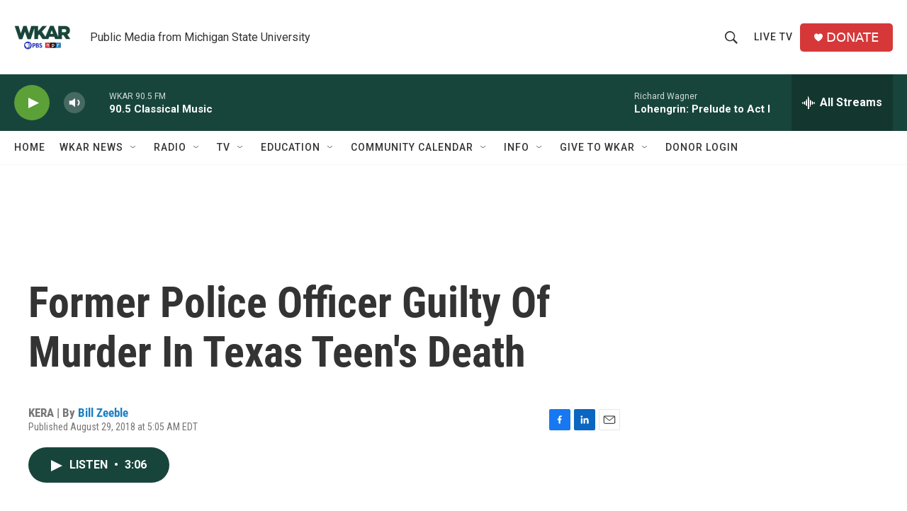

--- FILE ---
content_type: text/html; charset=utf-8
request_url: https://www.google.com/recaptcha/api2/aframe
body_size: 267
content:
<!DOCTYPE HTML><html><head><meta http-equiv="content-type" content="text/html; charset=UTF-8"></head><body><script nonce="86zMY6dlBXUQJAssvEYrnQ">/** Anti-fraud and anti-abuse applications only. See google.com/recaptcha */ try{var clients={'sodar':'https://pagead2.googlesyndication.com/pagead/sodar?'};window.addEventListener("message",function(a){try{if(a.source===window.parent){var b=JSON.parse(a.data);var c=clients[b['id']];if(c){var d=document.createElement('img');d.src=c+b['params']+'&rc='+(localStorage.getItem("rc::a")?sessionStorage.getItem("rc::b"):"");window.document.body.appendChild(d);sessionStorage.setItem("rc::e",parseInt(sessionStorage.getItem("rc::e")||0)+1);localStorage.setItem("rc::h",'1768381563040');}}}catch(b){}});window.parent.postMessage("_grecaptcha_ready", "*");}catch(b){}</script></body></html>